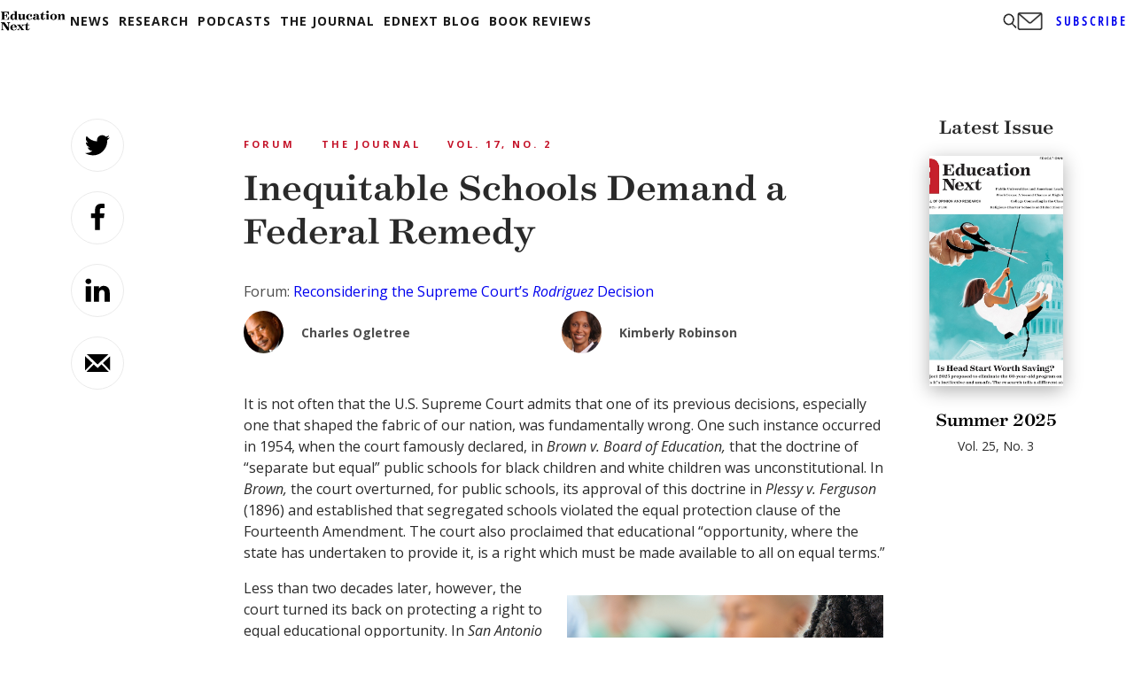

--- FILE ---
content_type: text/html; charset=utf-8
request_url: https://www.google.com/recaptcha/api2/aframe
body_size: 265
content:
<!DOCTYPE HTML><html><head><meta http-equiv="content-type" content="text/html; charset=UTF-8"></head><body><script nonce="_cs2UNiRz-hz22e0EmGEHQ">/** Anti-fraud and anti-abuse applications only. See google.com/recaptcha */ try{var clients={'sodar':'https://pagead2.googlesyndication.com/pagead/sodar?'};window.addEventListener("message",function(a){try{if(a.source===window.parent){var b=JSON.parse(a.data);var c=clients[b['id']];if(c){var d=document.createElement('img');d.src=c+b['params']+'&rc='+(localStorage.getItem("rc::a")?sessionStorage.getItem("rc::b"):"");window.document.body.appendChild(d);sessionStorage.setItem("rc::e",parseInt(sessionStorage.getItem("rc::e")||0)+1);localStorage.setItem("rc::h",'1768884629806');}}}catch(b){}});window.parent.postMessage("_grecaptcha_ready", "*");}catch(b){}</script></body></html>